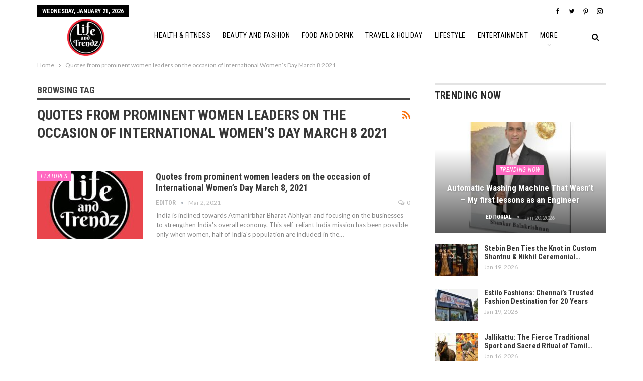

--- FILE ---
content_type: text/html; charset=UTF-8
request_url: https://lifeandtrendz.com/tag/quotes-from-prominent-women-leaders-on-the-occasion-of-international-womens-day-march-8-2021/
body_size: 12976
content:
	<!DOCTYPE html>
		<!--[if IE 8]>
	<html class="ie ie8" lang="en-US"> <![endif]-->
	<!--[if IE 9]>
	<html class="ie ie9" lang="en-US"> <![endif]-->
	<!--[if gt IE 9]><!-->
<html lang="en-US"> <!--<![endif]-->
	<head>
		     
     <!-- Google tag (gtag.js) -->
<script async src="https://www.googletagmanager.com/gtag/js?id=G-W2QL49QTNX" type="350834f9667bb3b79e6922c8-text/javascript"></script>
<script type="350834f9667bb3b79e6922c8-text/javascript">
  window.dataLayer = window.dataLayer || [];
  function gtag(){dataLayer.push(arguments);}
  gtag('js', new Date());
  gtag('config', 'G-W2QL49QTNX');
</script>

<script async src="https://www.googletagmanager.com/gtag/js?id=G-R1EF60T9VV" type="350834f9667bb3b79e6922c8-text/javascript"></script>
<script type="350834f9667bb3b79e6922c8-text/javascript">
  window.dataLayer = window.dataLayer || [];
  function gtag(){dataLayer.push(arguments);}
  gtag('js', new Date());
  gtag('config', 'G-R1EF60T9VV');
</script>		<meta charset="UTF-8">
		<meta http-equiv="X-UA-Compatible" content="IE=edge">
		<meta name="viewport" content="width=device-width, initial-scale=1.0">
		<link rel="pingback" href="https://lifeandtrendz.com/xmlrpc.php"/>

		<meta name='robots' content='index, follow, max-image-preview:large, max-snippet:-1, max-video-preview:-1' />

	<!-- This site is optimized with the Yoast SEO plugin v22.6 - https://yoast.com/wordpress/plugins/seo/ -->
	<title>Quotes from prominent women leaders on the occasion of International Women&#039;s Day March 8 2021 Archives - Lifeandtrendz</title>
	<link rel="canonical" href="https://lifeandtrendz.com/tag/quotes-from-prominent-women-leaders-on-the-occasion-of-international-womens-day-march-8-2021/" />
	<meta property="og:locale" content="en_US" />
	<meta property="og:type" content="article" />
	<meta property="og:title" content="Quotes from prominent women leaders on the occasion of International Women&#039;s Day March 8 2021 Archives - Lifeandtrendz" />
	<meta property="og:url" content="https://lifeandtrendz.com/tag/quotes-from-prominent-women-leaders-on-the-occasion-of-international-womens-day-march-8-2021/" />
	<meta property="og:site_name" content="Lifeandtrendz" />
	<meta property="og:image" content="https://lifeandtrendz.com/wp-content/uploads/2025/02/logo-lifetrndz.jpg" />
	<meta property="og:image:width" content="240" />
	<meta property="og:image:height" content="240" />
	<meta property="og:image:type" content="image/jpeg" />
	<meta name="twitter:card" content="summary_large_image" />
	<meta name="twitter:site" content="@lifeandtrendz" />
	<script type="application/ld+json" class="yoast-schema-graph">{"@context":"https://schema.org","@graph":[{"@type":"CollectionPage","@id":"https://lifeandtrendz.com/tag/quotes-from-prominent-women-leaders-on-the-occasion-of-international-womens-day-march-8-2021/","url":"https://lifeandtrendz.com/tag/quotes-from-prominent-women-leaders-on-the-occasion-of-international-womens-day-march-8-2021/","name":"Quotes from prominent women leaders on the occasion of International Women's Day March 8 2021 Archives - Lifeandtrendz","isPartOf":{"@id":"https://lifeandtrendz.com/#website"},"breadcrumb":{"@id":"https://lifeandtrendz.com/tag/quotes-from-prominent-women-leaders-on-the-occasion-of-international-womens-day-march-8-2021/#breadcrumb"},"inLanguage":"en-US"},{"@type":"BreadcrumbList","@id":"https://lifeandtrendz.com/tag/quotes-from-prominent-women-leaders-on-the-occasion-of-international-womens-day-march-8-2021/#breadcrumb","itemListElement":[{"@type":"ListItem","position":1,"name":"Home","item":"https://lifeandtrendz.com/"},{"@type":"ListItem","position":2,"name":"Quotes from prominent women leaders on the occasion of International Women's Day March 8 2021"}]},{"@type":"WebSite","@id":"https://lifeandtrendz.com/#website","url":"https://lifeandtrendz.com/","name":"Lifeandtrendz","description":"Lifestyle | Fashion | Health| Fitness | Travel | Holiday| Entertainment","publisher":{"@id":"https://lifeandtrendz.com/#organization"},"potentialAction":[{"@type":"SearchAction","target":{"@type":"EntryPoint","urlTemplate":"https://lifeandtrendz.com/?s={search_term_string}"},"query-input":"required name=search_term_string"}],"inLanguage":"en-US"},{"@type":"Organization","@id":"https://lifeandtrendz.com/#organization","name":"Life and Trendz","url":"https://lifeandtrendz.com/","logo":{"@type":"ImageObject","inLanguage":"en-US","@id":"https://lifeandtrendz.com/#/schema/logo/image/","url":"https://lifeandtrendz.com/wp-content/uploads/2021/04/cropped-issue8_logo-2-copy.png","contentUrl":"https://lifeandtrendz.com/wp-content/uploads/2021/04/cropped-issue8_logo-2-copy.png","width":200,"height":200,"caption":"Life and Trendz"},"image":{"@id":"https://lifeandtrendz.com/#/schema/logo/image/"},"sameAs":["https://www.facebook.com/lifeandtrendz","https://x.com/lifeandtrendz","https://instagram.com/lifeandtrendz"]}]}</script>
	<!-- / Yoast SEO plugin. -->


<link rel='dns-prefetch' href='//fonts.googleapis.com' />
<link rel="alternate" type="application/rss+xml" title="Lifeandtrendz &raquo; Feed" href="https://lifeandtrendz.com/feed/" />
<link rel="alternate" type="application/rss+xml" title="Lifeandtrendz &raquo; Comments Feed" href="https://lifeandtrendz.com/comments/feed/" />
<link rel="alternate" type="application/rss+xml" title="Lifeandtrendz &raquo; Quotes from prominent women leaders on the occasion of International Women&#039;s Day March 8 2021 Tag Feed" href="https://lifeandtrendz.com/tag/quotes-from-prominent-women-leaders-on-the-occasion-of-international-womens-day-march-8-2021/feed/" />
<script type="350834f9667bb3b79e6922c8-text/javascript">
/* <![CDATA[ */
window._wpemojiSettings = {"baseUrl":"https:\/\/s.w.org\/images\/core\/emoji\/14.0.0\/72x72\/","ext":".png","svgUrl":"https:\/\/s.w.org\/images\/core\/emoji\/14.0.0\/svg\/","svgExt":".svg","source":{"concatemoji":"https:\/\/lifeandtrendz.com\/wp-includes\/js\/wp-emoji-release.min.js?ver=6.4.7"}};
/*! This file is auto-generated */
!function(i,n){var o,s,e;function c(e){try{var t={supportTests:e,timestamp:(new Date).valueOf()};sessionStorage.setItem(o,JSON.stringify(t))}catch(e){}}function p(e,t,n){e.clearRect(0,0,e.canvas.width,e.canvas.height),e.fillText(t,0,0);var t=new Uint32Array(e.getImageData(0,0,e.canvas.width,e.canvas.height).data),r=(e.clearRect(0,0,e.canvas.width,e.canvas.height),e.fillText(n,0,0),new Uint32Array(e.getImageData(0,0,e.canvas.width,e.canvas.height).data));return t.every(function(e,t){return e===r[t]})}function u(e,t,n){switch(t){case"flag":return n(e,"\ud83c\udff3\ufe0f\u200d\u26a7\ufe0f","\ud83c\udff3\ufe0f\u200b\u26a7\ufe0f")?!1:!n(e,"\ud83c\uddfa\ud83c\uddf3","\ud83c\uddfa\u200b\ud83c\uddf3")&&!n(e,"\ud83c\udff4\udb40\udc67\udb40\udc62\udb40\udc65\udb40\udc6e\udb40\udc67\udb40\udc7f","\ud83c\udff4\u200b\udb40\udc67\u200b\udb40\udc62\u200b\udb40\udc65\u200b\udb40\udc6e\u200b\udb40\udc67\u200b\udb40\udc7f");case"emoji":return!n(e,"\ud83e\udef1\ud83c\udffb\u200d\ud83e\udef2\ud83c\udfff","\ud83e\udef1\ud83c\udffb\u200b\ud83e\udef2\ud83c\udfff")}return!1}function f(e,t,n){var r="undefined"!=typeof WorkerGlobalScope&&self instanceof WorkerGlobalScope?new OffscreenCanvas(300,150):i.createElement("canvas"),a=r.getContext("2d",{willReadFrequently:!0}),o=(a.textBaseline="top",a.font="600 32px Arial",{});return e.forEach(function(e){o[e]=t(a,e,n)}),o}function t(e){var t=i.createElement("script");t.src=e,t.defer=!0,i.head.appendChild(t)}"undefined"!=typeof Promise&&(o="wpEmojiSettingsSupports",s=["flag","emoji"],n.supports={everything:!0,everythingExceptFlag:!0},e=new Promise(function(e){i.addEventListener("DOMContentLoaded",e,{once:!0})}),new Promise(function(t){var n=function(){try{var e=JSON.parse(sessionStorage.getItem(o));if("object"==typeof e&&"number"==typeof e.timestamp&&(new Date).valueOf()<e.timestamp+604800&&"object"==typeof e.supportTests)return e.supportTests}catch(e){}return null}();if(!n){if("undefined"!=typeof Worker&&"undefined"!=typeof OffscreenCanvas&&"undefined"!=typeof URL&&URL.createObjectURL&&"undefined"!=typeof Blob)try{var e="postMessage("+f.toString()+"("+[JSON.stringify(s),u.toString(),p.toString()].join(",")+"));",r=new Blob([e],{type:"text/javascript"}),a=new Worker(URL.createObjectURL(r),{name:"wpTestEmojiSupports"});return void(a.onmessage=function(e){c(n=e.data),a.terminate(),t(n)})}catch(e){}c(n=f(s,u,p))}t(n)}).then(function(e){for(var t in e)n.supports[t]=e[t],n.supports.everything=n.supports.everything&&n.supports[t],"flag"!==t&&(n.supports.everythingExceptFlag=n.supports.everythingExceptFlag&&n.supports[t]);n.supports.everythingExceptFlag=n.supports.everythingExceptFlag&&!n.supports.flag,n.DOMReady=!1,n.readyCallback=function(){n.DOMReady=!0}}).then(function(){return e}).then(function(){var e;n.supports.everything||(n.readyCallback(),(e=n.source||{}).concatemoji?t(e.concatemoji):e.wpemoji&&e.twemoji&&(t(e.twemoji),t(e.wpemoji)))}))}((window,document),window._wpemojiSettings);
/* ]]> */
</script>
<style id='wp-emoji-styles-inline-css' type='text/css'>

	img.wp-smiley, img.emoji {
		display: inline !important;
		border: none !important;
		box-shadow: none !important;
		height: 1em !important;
		width: 1em !important;
		margin: 0 0.07em !important;
		vertical-align: -0.1em !important;
		background: none !important;
		padding: 0 !important;
	}
</style>
<link rel='stylesheet' id='wp-block-library-css' href='https://lifeandtrendz.com/wp-includes/css/dist/block-library/style.min.css?ver=6.4.7' type='text/css' media='all' />
<style id='classic-theme-styles-inline-css' type='text/css'>
/*! This file is auto-generated */
.wp-block-button__link{color:#fff;background-color:#32373c;border-radius:9999px;box-shadow:none;text-decoration:none;padding:calc(.667em + 2px) calc(1.333em + 2px);font-size:1.125em}.wp-block-file__button{background:#32373c;color:#fff;text-decoration:none}
</style>
<style id='global-styles-inline-css' type='text/css'>
body{--wp--preset--color--black: #000000;--wp--preset--color--cyan-bluish-gray: #abb8c3;--wp--preset--color--white: #ffffff;--wp--preset--color--pale-pink: #f78da7;--wp--preset--color--vivid-red: #cf2e2e;--wp--preset--color--luminous-vivid-orange: #ff6900;--wp--preset--color--luminous-vivid-amber: #fcb900;--wp--preset--color--light-green-cyan: #7bdcb5;--wp--preset--color--vivid-green-cyan: #00d084;--wp--preset--color--pale-cyan-blue: #8ed1fc;--wp--preset--color--vivid-cyan-blue: #0693e3;--wp--preset--color--vivid-purple: #9b51e0;--wp--preset--gradient--vivid-cyan-blue-to-vivid-purple: linear-gradient(135deg,rgba(6,147,227,1) 0%,rgb(155,81,224) 100%);--wp--preset--gradient--light-green-cyan-to-vivid-green-cyan: linear-gradient(135deg,rgb(122,220,180) 0%,rgb(0,208,130) 100%);--wp--preset--gradient--luminous-vivid-amber-to-luminous-vivid-orange: linear-gradient(135deg,rgba(252,185,0,1) 0%,rgba(255,105,0,1) 100%);--wp--preset--gradient--luminous-vivid-orange-to-vivid-red: linear-gradient(135deg,rgba(255,105,0,1) 0%,rgb(207,46,46) 100%);--wp--preset--gradient--very-light-gray-to-cyan-bluish-gray: linear-gradient(135deg,rgb(238,238,238) 0%,rgb(169,184,195) 100%);--wp--preset--gradient--cool-to-warm-spectrum: linear-gradient(135deg,rgb(74,234,220) 0%,rgb(151,120,209) 20%,rgb(207,42,186) 40%,rgb(238,44,130) 60%,rgb(251,105,98) 80%,rgb(254,248,76) 100%);--wp--preset--gradient--blush-light-purple: linear-gradient(135deg,rgb(255,206,236) 0%,rgb(152,150,240) 100%);--wp--preset--gradient--blush-bordeaux: linear-gradient(135deg,rgb(254,205,165) 0%,rgb(254,45,45) 50%,rgb(107,0,62) 100%);--wp--preset--gradient--luminous-dusk: linear-gradient(135deg,rgb(255,203,112) 0%,rgb(199,81,192) 50%,rgb(65,88,208) 100%);--wp--preset--gradient--pale-ocean: linear-gradient(135deg,rgb(255,245,203) 0%,rgb(182,227,212) 50%,rgb(51,167,181) 100%);--wp--preset--gradient--electric-grass: linear-gradient(135deg,rgb(202,248,128) 0%,rgb(113,206,126) 100%);--wp--preset--gradient--midnight: linear-gradient(135deg,rgb(2,3,129) 0%,rgb(40,116,252) 100%);--wp--preset--font-size--small: 13px;--wp--preset--font-size--medium: 20px;--wp--preset--font-size--large: 36px;--wp--preset--font-size--x-large: 42px;--wp--preset--spacing--20: 0.44rem;--wp--preset--spacing--30: 0.67rem;--wp--preset--spacing--40: 1rem;--wp--preset--spacing--50: 1.5rem;--wp--preset--spacing--60: 2.25rem;--wp--preset--spacing--70: 3.38rem;--wp--preset--spacing--80: 5.06rem;--wp--preset--shadow--natural: 6px 6px 9px rgba(0, 0, 0, 0.2);--wp--preset--shadow--deep: 12px 12px 50px rgba(0, 0, 0, 0.4);--wp--preset--shadow--sharp: 6px 6px 0px rgba(0, 0, 0, 0.2);--wp--preset--shadow--outlined: 6px 6px 0px -3px rgba(255, 255, 255, 1), 6px 6px rgba(0, 0, 0, 1);--wp--preset--shadow--crisp: 6px 6px 0px rgba(0, 0, 0, 1);}:where(.is-layout-flex){gap: 0.5em;}:where(.is-layout-grid){gap: 0.5em;}body .is-layout-flow > .alignleft{float: left;margin-inline-start: 0;margin-inline-end: 2em;}body .is-layout-flow > .alignright{float: right;margin-inline-start: 2em;margin-inline-end: 0;}body .is-layout-flow > .aligncenter{margin-left: auto !important;margin-right: auto !important;}body .is-layout-constrained > .alignleft{float: left;margin-inline-start: 0;margin-inline-end: 2em;}body .is-layout-constrained > .alignright{float: right;margin-inline-start: 2em;margin-inline-end: 0;}body .is-layout-constrained > .aligncenter{margin-left: auto !important;margin-right: auto !important;}body .is-layout-constrained > :where(:not(.alignleft):not(.alignright):not(.alignfull)){max-width: var(--wp--style--global--content-size);margin-left: auto !important;margin-right: auto !important;}body .is-layout-constrained > .alignwide{max-width: var(--wp--style--global--wide-size);}body .is-layout-flex{display: flex;}body .is-layout-flex{flex-wrap: wrap;align-items: center;}body .is-layout-flex > *{margin: 0;}body .is-layout-grid{display: grid;}body .is-layout-grid > *{margin: 0;}:where(.wp-block-columns.is-layout-flex){gap: 2em;}:where(.wp-block-columns.is-layout-grid){gap: 2em;}:where(.wp-block-post-template.is-layout-flex){gap: 1.25em;}:where(.wp-block-post-template.is-layout-grid){gap: 1.25em;}.has-black-color{color: var(--wp--preset--color--black) !important;}.has-cyan-bluish-gray-color{color: var(--wp--preset--color--cyan-bluish-gray) !important;}.has-white-color{color: var(--wp--preset--color--white) !important;}.has-pale-pink-color{color: var(--wp--preset--color--pale-pink) !important;}.has-vivid-red-color{color: var(--wp--preset--color--vivid-red) !important;}.has-luminous-vivid-orange-color{color: var(--wp--preset--color--luminous-vivid-orange) !important;}.has-luminous-vivid-amber-color{color: var(--wp--preset--color--luminous-vivid-amber) !important;}.has-light-green-cyan-color{color: var(--wp--preset--color--light-green-cyan) !important;}.has-vivid-green-cyan-color{color: var(--wp--preset--color--vivid-green-cyan) !important;}.has-pale-cyan-blue-color{color: var(--wp--preset--color--pale-cyan-blue) !important;}.has-vivid-cyan-blue-color{color: var(--wp--preset--color--vivid-cyan-blue) !important;}.has-vivid-purple-color{color: var(--wp--preset--color--vivid-purple) !important;}.has-black-background-color{background-color: var(--wp--preset--color--black) !important;}.has-cyan-bluish-gray-background-color{background-color: var(--wp--preset--color--cyan-bluish-gray) !important;}.has-white-background-color{background-color: var(--wp--preset--color--white) !important;}.has-pale-pink-background-color{background-color: var(--wp--preset--color--pale-pink) !important;}.has-vivid-red-background-color{background-color: var(--wp--preset--color--vivid-red) !important;}.has-luminous-vivid-orange-background-color{background-color: var(--wp--preset--color--luminous-vivid-orange) !important;}.has-luminous-vivid-amber-background-color{background-color: var(--wp--preset--color--luminous-vivid-amber) !important;}.has-light-green-cyan-background-color{background-color: var(--wp--preset--color--light-green-cyan) !important;}.has-vivid-green-cyan-background-color{background-color: var(--wp--preset--color--vivid-green-cyan) !important;}.has-pale-cyan-blue-background-color{background-color: var(--wp--preset--color--pale-cyan-blue) !important;}.has-vivid-cyan-blue-background-color{background-color: var(--wp--preset--color--vivid-cyan-blue) !important;}.has-vivid-purple-background-color{background-color: var(--wp--preset--color--vivid-purple) !important;}.has-black-border-color{border-color: var(--wp--preset--color--black) !important;}.has-cyan-bluish-gray-border-color{border-color: var(--wp--preset--color--cyan-bluish-gray) !important;}.has-white-border-color{border-color: var(--wp--preset--color--white) !important;}.has-pale-pink-border-color{border-color: var(--wp--preset--color--pale-pink) !important;}.has-vivid-red-border-color{border-color: var(--wp--preset--color--vivid-red) !important;}.has-luminous-vivid-orange-border-color{border-color: var(--wp--preset--color--luminous-vivid-orange) !important;}.has-luminous-vivid-amber-border-color{border-color: var(--wp--preset--color--luminous-vivid-amber) !important;}.has-light-green-cyan-border-color{border-color: var(--wp--preset--color--light-green-cyan) !important;}.has-vivid-green-cyan-border-color{border-color: var(--wp--preset--color--vivid-green-cyan) !important;}.has-pale-cyan-blue-border-color{border-color: var(--wp--preset--color--pale-cyan-blue) !important;}.has-vivid-cyan-blue-border-color{border-color: var(--wp--preset--color--vivid-cyan-blue) !important;}.has-vivid-purple-border-color{border-color: var(--wp--preset--color--vivid-purple) !important;}.has-vivid-cyan-blue-to-vivid-purple-gradient-background{background: var(--wp--preset--gradient--vivid-cyan-blue-to-vivid-purple) !important;}.has-light-green-cyan-to-vivid-green-cyan-gradient-background{background: var(--wp--preset--gradient--light-green-cyan-to-vivid-green-cyan) !important;}.has-luminous-vivid-amber-to-luminous-vivid-orange-gradient-background{background: var(--wp--preset--gradient--luminous-vivid-amber-to-luminous-vivid-orange) !important;}.has-luminous-vivid-orange-to-vivid-red-gradient-background{background: var(--wp--preset--gradient--luminous-vivid-orange-to-vivid-red) !important;}.has-very-light-gray-to-cyan-bluish-gray-gradient-background{background: var(--wp--preset--gradient--very-light-gray-to-cyan-bluish-gray) !important;}.has-cool-to-warm-spectrum-gradient-background{background: var(--wp--preset--gradient--cool-to-warm-spectrum) !important;}.has-blush-light-purple-gradient-background{background: var(--wp--preset--gradient--blush-light-purple) !important;}.has-blush-bordeaux-gradient-background{background: var(--wp--preset--gradient--blush-bordeaux) !important;}.has-luminous-dusk-gradient-background{background: var(--wp--preset--gradient--luminous-dusk) !important;}.has-pale-ocean-gradient-background{background: var(--wp--preset--gradient--pale-ocean) !important;}.has-electric-grass-gradient-background{background: var(--wp--preset--gradient--electric-grass) !important;}.has-midnight-gradient-background{background: var(--wp--preset--gradient--midnight) !important;}.has-small-font-size{font-size: var(--wp--preset--font-size--small) !important;}.has-medium-font-size{font-size: var(--wp--preset--font-size--medium) !important;}.has-large-font-size{font-size: var(--wp--preset--font-size--large) !important;}.has-x-large-font-size{font-size: var(--wp--preset--font-size--x-large) !important;}
.wp-block-navigation a:where(:not(.wp-element-button)){color: inherit;}
:where(.wp-block-post-template.is-layout-flex){gap: 1.25em;}:where(.wp-block-post-template.is-layout-grid){gap: 1.25em;}
:where(.wp-block-columns.is-layout-flex){gap: 2em;}:where(.wp-block-columns.is-layout-grid){gap: 2em;}
.wp-block-pullquote{font-size: 1.5em;line-height: 1.6;}
</style>
<link rel='stylesheet' id='publisher-child-css' href='https://lifeandtrendz.com/wp-content/themes/publisher-child/style.css?ver=1.0.0' type='text/css' media='all' />
<link rel='stylesheet' id='better-framework-main-fonts-css' href='https://fonts.googleapis.com/css?family=Lato:400,400italic%7CRoboto+Condensed:700,400italic,400%7CNoto+Sans:400&#038;display=swap' type='text/css' media='all' />
<script type="350834f9667bb3b79e6922c8-text/javascript" src="https://lifeandtrendz.com/wp-includes/js/jquery/jquery.min.js?ver=3.7.1" id="jquery-core-js"></script>
<script type="350834f9667bb3b79e6922c8-text/javascript" src="https://lifeandtrendz.com/wp-includes/js/jquery/jquery-migrate.min.js?ver=3.4.1" id="jquery-migrate-js"></script>
<!--[if lt IE 9]>
<script type="text/javascript" src="https://lifeandtrendz.com/wp-content/plugins/better-adsmanager/includes/libs/better-framework/assets/js/html5shiv.min.js?ver=3.15.0" id="bf-html5shiv-js"></script>
<![endif]-->
<!--[if lt IE 9]>
<script type="text/javascript" src="https://lifeandtrendz.com/wp-content/plugins/better-adsmanager/includes/libs/better-framework/assets/js/respond.min.js?ver=3.15.0" id="bf-respond-js"></script>
<![endif]-->
<link rel="https://api.w.org/" href="https://lifeandtrendz.com/wp-json/" /><link rel="alternate" type="application/json" href="https://lifeandtrendz.com/wp-json/wp/v2/tags/20571" /><link rel="EditURI" type="application/rsd+xml" title="RSD" href="https://lifeandtrendz.com/xmlrpc.php?rsd" />
<meta name="generator" content="WordPress 6.4.7" />
			<link rel="shortcut icon" href="https://lifeandtrendz.com/wp-content/uploads/2021/04/cropped-issue8_logo-2-copy-1.png">			<link rel="apple-touch-icon" href="https://lifeandtrendz.com/wp-content/uploads/2021/04/cropped-issue8_logo-2-copy-1.png">			<link rel="apple-touch-icon" sizes="114x114" href="https://lifeandtrendz.com/wp-content/uploads/2021/04/cropped-issue8_logo-2-copy-1.png">			<link rel="apple-touch-icon" sizes="72x72" href="https://lifeandtrendz.com/wp-content/uploads/2021/04/cropped-issue8_logo-2-copy-1.png">			<link rel="apple-touch-icon" sizes="144x144" href="https://lifeandtrendz.com/wp-content/uploads/2021/04/cropped-issue8_logo-2-copy.png"><meta name="generator" content="Powered by WPBakery Page Builder - drag and drop page builder for WordPress."/>
<script type="application/ld+json">{
    "@context": "http://schema.org/",
    "@type": "Organization",
    "@id": "#organization",
    "logo": {
        "@type": "ImageObject",
        "url": "https://lifeandtrendz.com/wp-content/uploads/2021/04/issue8_logo-2-copy.png"
    },
    "url": "https://lifeandtrendz.com/",
    "name": "Lifeandtrendz",
    "description": "Lifestyle | Fashion | Health| Fitness | Travel | Holiday| Entertainment"
}</script>
<script type="application/ld+json">{
    "@context": "http://schema.org/",
    "@type": "WebSite",
    "name": "Lifeandtrendz",
    "alternateName": "Lifestyle | Fashion | Health| Fitness | Travel | Holiday| Entertainment",
    "url": "https://lifeandtrendz.com/"
}</script>
<link rel='stylesheet' id='bf-minifed-css-1' href='https://lifeandtrendz.com/wp-content/bs-booster-cache/41e84a40d81ad0571e6266aca39b1571.css' type='text/css' media='all' />
<link rel='stylesheet' id='7.10.0-1768992214' href='https://lifeandtrendz.com/wp-content/bs-booster-cache/3c597dafcc50e3feef980493ce7add06.css' type='text/css' media='all' />
<link rel="icon" href="https://lifeandtrendz.com/wp-content/uploads/2021/04/cropped-cropped-issue8_logo-2-copy-1-32x32.png" sizes="32x32" />
<link rel="icon" href="https://lifeandtrendz.com/wp-content/uploads/2021/04/cropped-cropped-issue8_logo-2-copy-1-192x192.png" sizes="192x192" />
<link rel="apple-touch-icon" href="https://lifeandtrendz.com/wp-content/uploads/2021/04/cropped-cropped-issue8_logo-2-copy-1-180x180.png" />
<meta name="msapplication-TileImage" content="https://lifeandtrendz.com/wp-content/uploads/2021/04/cropped-cropped-issue8_logo-2-copy-1-270x270.png" />

<!-- BetterFramework Head Inline CSS -->
<style>
.archive-title .term-badges {
    display: none;
}
.site-header.header-style-8 .site-branding .logo img {
    max-height: 100px;
}
.rh-header .logo-container img {
    max-height: 95%;
    max-width: 95%;
}
#menu-item-105596 {
  display: none;
}

</style>
<!-- /BetterFramework Head Inline CSS-->
<noscript><style> .wpb_animate_when_almost_visible { opacity: 1; }</style></noscript>	</head>

<body class="archive tag tag-quotes-from-prominent-women-leaders-on-the-occasion-of-international-womens-day-march-8-2021 tag-20571 bs-theme bs-publisher bs-publisher-classic-magazine active-light-box ltr close-rh page-layout-2-col page-layout-2-col-right full-width active-sticky-sidebar main-menu-sticky main-menu-boxed active-ajax-search  wpb-js-composer js-comp-ver-6.7.0 vc_responsive bs-ll-a" dir="ltr">
		<div class="main-wrap content-main-wrap">
			<header id="header" class="site-header header-style-8 boxed" itemscope="itemscope" itemtype="https://schema.org/WPHeader">
		<section class="topbar topbar-style-1 hidden-xs hidden-xs">
	<div class="content-wrap">
		<div class="container">
			<div class="topbar-inner clearfix">

									<div class="section-links">
								<div  class="  better-studio-shortcode bsc-clearfix better-social-counter style-button not-colored in-4-col">
						<ul class="social-list bsc-clearfix"><li class="social-item facebook"><a href = "https://www.facebook.com/lifeandtrendz" target = "_blank" > <i class="item-icon bsfi-facebook" ></i><span class="item-title" > Likes </span> </a> </li> <li class="social-item twitter"><a href = "https://twitter.com/lifeandtrendz" target = "_blank" > <i class="item-icon bsfi-twitter" ></i><span class="item-title" > Followers </span> </a> </li> <li class="social-item pinterest"><a href="https://www.pinterest.com/lifeandtrendz" target = "_blank"> <i class="item-icon bsfi-pinterest" ></i><span class="item-title" > Followers </span> </a> </li> <li class="social-item instagram"><a href = "https://instagram.com/lifeandtrendz" target = "_blank" > <i class="item-icon bsfi-instagram" ></i><span class="item-title" > Followers </span> </a> </li> 			</ul>
		</div>
							</div>
				
				<div class="section-menu">
						<div id="menu-top" class="menu top-menu-wrapper" role="navigation" itemscope="itemscope" itemtype="https://schema.org/SiteNavigationElement">
		<nav class="top-menu-container">

			<ul id="top-navigation" class="top-menu menu clearfix bsm-pure">
									<li id="topbar-date" class="menu-item menu-item-date">
					<span
						class="topbar-date">Wednesday, January 21, 2026</span>
					</li>
					<li id="menu-item-105596" class="menu-item menu-item-type-custom menu-item-object-custom better-anim-fade menu-item-105596"><a target="_blank" rel="noopener" href="http://themeforest.net/item/x/15801051?ref=Better-Studio">Purchase Theme</a></li>
			</ul>

		</nav>
	</div>
				</div>
			</div>
		</div>
	</div>
</section>
		<div class="content-wrap">
			<div class="container">
				<div class="header-inner clearfix">
					<div id="site-branding" class="site-branding">
	<p  id="site-title" class="logo h1 img-logo">
	<a href="https://lifeandtrendz.com/" itemprop="url" rel="home">
					<img id="site-logo" src="https://lifeandtrendz.com/wp-content/uploads/2021/04/issue8_logo-2-copy.png"
			     alt="Life and Trendz"  data-bsrjs="https://lifeandtrendz.com/wp-content/uploads/2021/04/issue8_logo-2-copy.png"  />

			<span class="site-title">Life and Trendz - Lifestyle | Fashion | Health| Fitness | Travel | Holiday| Entertainment</span>
				</a>
</p>
</div><!-- .site-branding -->
<nav id="menu-main" class="menu main-menu-container  show-search-item menu-actions-btn-width-1" role="navigation" itemscope="itemscope" itemtype="https://schema.org/SiteNavigationElement">
			<div class="menu-action-buttons width-1">
							<div class="search-container close">
					<span class="search-handler"><i class="fa fa-search"></i></span>

					<div class="search-box clearfix">
						<form role="search" method="get" class="search-form clearfix" action="https://lifeandtrendz.com">
	<input type="search" class="search-field"
	       placeholder="Search..."
	       value="" name="s"
	       title="Search for:"
	       autocomplete="off">
	<input type="submit" class="search-submit" value="Search">
</form><!-- .search-form -->
					</div>
				</div>
						</div>
			<ul id="main-navigation" class="main-menu menu bsm-pure clearfix">
		<li id="menu-item-46355" class="menu-item menu-item-type-taxonomy menu-item-object-category menu-term-14 better-anim-fade menu-item-46355"><a target="_blank" rel="noopener" href="https://lifeandtrendz.com/category/health-fitness/">Health &#038; Fitness</a></li>
<li id="menu-item-40522" class="menu-item menu-item-type-taxonomy menu-item-object-category menu-term-6 better-anim-fade menu-item-40522"><a target="_blank" rel="noopener" href="https://lifeandtrendz.com/category/beauty-and-fashion/">Beauty And Fashion</a></li>
<li id="menu-item-108034" class="menu-item menu-item-type-taxonomy menu-item-object-category menu-term-3043 better-anim-fade menu-item-108034"><a target="_blank" rel="noopener" href="https://lifeandtrendz.com/category/food-and-drink/">Food And Drink</a></li>
<li id="menu-item-40525" class="menu-item menu-item-type-taxonomy menu-item-object-category menu-term-18 better-anim-fade menu-item-40525"><a href="https://lifeandtrendz.com/category/travel-holiday/">Travel &#038; Holiday</a></li>
<li id="menu-item-108027" class="menu-item menu-item-type-taxonomy menu-item-object-category menu-term-3054 better-anim-fade menu-item-108027"><a target="_blank" rel="noopener" href="https://lifeandtrendz.com/category/lifestyle/">Lifestyle</a></li>
<li id="menu-item-108035" class="menu-item menu-item-type-taxonomy menu-item-object-category menu-term-6316 better-anim-fade menu-item-108035"><a target="_blank" rel="noopener" href="https://lifeandtrendz.com/category/entertainment/">Entertainment</a></li>
<li id="menu-item-108036" class="menu-item menu-item-type-taxonomy menu-item-object-category menu-term-9826 better-anim-fade menu-item-108036"><a target="_blank" rel="noopener" href="https://lifeandtrendz.com/category/trending-now/">Trending Now</a></li>
	</ul><!-- #main-navigation -->
</nav><!-- .main-menu-container -->
				</div>
			</div>
		</div>
	</header><!-- .header -->
	<div class="rh-header clearfix light deferred-block-exclude">
		<div class="rh-container clearfix">

			<div class="menu-container close">
				<span class="menu-handler"><span class="lines"></span></span>
			</div><!-- .menu-container -->

			<div class="logo-container rh-img-logo">
				<a href="https://lifeandtrendz.com/" itemprop="url" rel="home">
											<img src="https://lifeandtrendz.com/wp-content/uploads/2021/04/issue8_logo-2-copy.png"
						     alt="Lifeandtrendz"  data-bsrjs="https://lifeandtrendz.com/wp-content/uploads/2021/04/issue8_logo-2-copy.png"  />				</a>
			</div><!-- .logo-container -->
		</div><!-- .rh-container -->
	</div><!-- .rh-header -->
<nav role="navigation" aria-label="Breadcrumbs" class="bf-breadcrumb clearfix bc-top-style"><div class="content-wrap"><div class="container bf-breadcrumb-container"><ul class="bf-breadcrumb-items" itemscope itemtype="http://schema.org/BreadcrumbList"><meta name="numberOfItems" content="2" /><meta name="itemListOrder" content="Ascending" /><li itemprop="itemListElement" itemscope itemtype="http://schema.org/ListItem" class="bf-breadcrumb-item bf-breadcrumb-begin"><a itemprop="item" href="https://lifeandtrendz.com" rel="home"><span itemprop="name">Home</span></a><meta itemprop="position" content="1" /></li><li itemprop="itemListElement" itemscope itemtype="http://schema.org/ListItem" class="bf-breadcrumb-item bf-breadcrumb-end"><span itemprop="name">Quotes from prominent women leaders on the occasion of International Women&#8217;s Day March 8 2021</span><meta itemprop="item" content="https://lifeandtrendz.com/tag/quotes-from-prominent-women-leaders-on-the-occasion-of-international-womens-day-march-8-2021/"/><meta itemprop="position" content="2" /></li></ul></div></div></nav><div class="content-wrap">
		<main id="content" class="content-container">

		<div class="container layout-2-col layout-2-col-1 layout-right-sidebar layout-bc-before">
			<div class="row main-section">
										<div class="col-sm-8 content-column">
							<section class="archive-title tag-title with-action">
	<div class="pre-title"><span>Browsing Tag</span></div>

	<div class="actions-container">
		<a class="rss-link" href="https://lifeandtrendz.com/tag/quotes-from-prominent-women-leaders-on-the-occasion-of-international-womens-day-march-8-2021/feed/"><i class="fa fa-rss"></i></a>
	</div>

	<h1 class="page-heading"><span class="h-title">Quotes from prominent women leaders on the occasion of International Women&#8217;s Day March 8 2021</span></h1>

	</section>
	<div class="listing listing-blog listing-blog-1 clearfix  columns-1">
		<article class="post-98628 type-post format-standard has-post-thumbnail   listing-item listing-item-blog  listing-item-blog-1 main-term-1708 bsw-7 ">
		<div class="item-inner clearfix">
							<div class="featured clearfix">
					<div class="term-badges floated"><span class="term-badge term-1708"><a href="https://lifeandtrendz.com/category/features/">Features</a></span></div>					<a  title="Quotes from prominent women leaders on the occasion of International Women&#8217;s Day March 8, 2021" data-src="https://lifeandtrendz.com/wp-content/uploads/2025/02/logo-lifetrndz-210x136.jpg" data-bs-srcset="{&quot;baseurl&quot;:&quot;https:\/\/lifeandtrendz.com\/wp-content\/uploads\/2025\/02\/&quot;,&quot;sizes&quot;:{&quot;86&quot;:&quot;logo-lifetrndz-86x64.jpg&quot;,&quot;210&quot;:&quot;logo-lifetrndz-210x136.jpg&quot;,&quot;240&quot;:&quot;logo-lifetrndz.jpg&quot;}}"							class="img-holder" href="https://lifeandtrendz.com/features/quotes-from-prominent-women-leaders-on-the-occasion-of-international-womens-day-march-8-2021/"></a>
									</div>
			<h2 class="title">			<a href="https://lifeandtrendz.com/features/quotes-from-prominent-women-leaders-on-the-occasion-of-international-womens-day-march-8-2021/" class="post-url post-title">
				Quotes from prominent women leaders on the occasion of International Women&#8217;s Day March 8, 2021			</a>
			</h2>		<div class="post-meta">

							<a href="https://lifeandtrendz.com/author/vvmedianews4u-com/"
				   title="Browse Author Articles"
				   class="post-author-a">
					<i class="post-author author">
						Editor					</i>
				</a>
							<span class="time"><time class="post-published updated"
				                         datetime="2021-03-02T15:31:45+05:30">Mar 2, 2021</time></span>
				<a href="https://lifeandtrendz.com/features/quotes-from-prominent-women-leaders-on-the-occasion-of-international-womens-day-march-8-2021/#respond" title="Leave a comment on: &ldquo;Quotes from prominent women leaders on the occasion of International Women&#8217;s Day March 8, 2021&rdquo;" class="comments"><i class="fa fa-comments-o"></i> 0</a>		</div>
						<div class="post-summary">
					India is inclined towards Atmanirbhar Bharat Abhiyan and focusing on the businesses to strengthen India's overall economy. This self-reliant India mission has been possible only when women, half of India's population are included in the&hellip;				</div>
						</div>
	</article>
	</div>
							</div><!-- .content-column -->
												<div class="col-sm-4 sidebar-column sidebar-column-primary">
							<aside id="sidebar-primary-sidebar" class="sidebar" role="complementary" aria-label="Primary Sidebar Sidebar" itemscope="itemscope" itemtype="https://schema.org/WPSideBar">
	<div id="bs-mix-listing-3-4-2" class=" h-ni w-nt primary-sidebar-widget widget widget_bs-mix-listing-3-4"><div class=" bs-listing bs-listing-listing-mix-3-4 bs-listing-single-tab pagination-animate">		<p class="section-heading sh-t2 sh-s1 main-term-9826">

		
							<a href="https://lifeandtrendz.com/category/trending-now/" class="main-link">
							<span class="h-text main-term-9826">
								 Trending Now							</span>
				</a>
			
		
		</p>
				<div class="bs-pagination-wrapper main-term-9826 next_prev bs-slider-first-item">
			<div class="listing listing-mix-3-4 clearfix ">
		<div class="item-inner">
			<div class="row-1">
					<div class="listing listing-modern-grid listing-modern-grid-3 clearfix columns-1 slider-overlay-simple-gr">
			<div class="post-153417 type-post format-standard has-post-thumbnail  listing-item-1 listing-item listing-mg-item listing-mg-3-item main-term-9826 bsw-350">
	<div class="item-content">
		<a  title="Automatic Washing Machine That Wasn’t – My first lessons as an Engineer" data-src="https://lifeandtrendz.com/wp-content/uploads/2026/01/New-Project-9-5-750x430.jpg" data-bs-srcset="{&quot;baseurl&quot;:&quot;https:\/\/lifeandtrendz.com\/wp-content\/uploads\/2026\/01\/&quot;,&quot;sizes&quot;:{&quot;210&quot;:&quot;New-Project-9-5-210x136.jpg&quot;,&quot;279&quot;:&quot;New-Project-9-5-279x220.jpg&quot;,&quot;357&quot;:&quot;New-Project-9-5-357x210.jpg&quot;,&quot;750&quot;:&quot;New-Project-9-5-750x430.jpg&quot;,&quot;1200&quot;:&quot;New-Project-9-5.jpg&quot;}}"				class="img-cont" href="https://lifeandtrendz.com/trending-now/automatic-washing-machine-that-wasnt-my-first-lessons-as-an-engineer/"></a>
				<div class="content-container">
			<div class="term-badges floated"><span class="term-badge term-9826"><a href="https://lifeandtrendz.com/category/trending-now/">Trending Now</a></span></div><p class="title">			<a href="https://lifeandtrendz.com/trending-now/automatic-washing-machine-that-wasnt-my-first-lessons-as-an-engineer/" class="post-title post-url">
				Automatic Washing Machine That Wasn’t – My first lessons as an Engineer			</a>
			</p>		<div class="post-meta">

							<a href="https://lifeandtrendz.com/author/editorial/"
				   title="Browse Author Articles"
				   class="post-author-a">
					<i class="post-author author">
						Editorial					</i>
				</a>
							<span class="time"><time class="post-published updated"
				                         datetime="2026-01-20T14:42:31+05:30">Jan 20, 2026</time></span>
						</div>
				</div>
	</div>
	</div >
	</div>
			</div>
							<div class="row-2">
						<div class="listing listing-thumbnail listing-tb-1 clearfix columns-1">
		<div class="post-153377 type-post format-standard has-post-thumbnail  listing-item-1 listing-item listing-item-thumbnail listing-item-tb-1 main-term-9826">
	<div class="item-inner clearfix">
					<div class="featured featured-type-featured-image">
				<a  alt="Shantnu &amp; Nikhil" title="Stebin Ben Ties the Knot in Custom Shantnu &amp; Nikhil Ceremonial Couture" data-src="https://lifeandtrendz.com/wp-content/uploads/2026/01/New-Project-2026-01-19T184446.663-86x64.jpg" data-bs-srcset="{&quot;baseurl&quot;:&quot;https:\/\/lifeandtrendz.com\/wp-content\/uploads\/2026\/01\/&quot;,&quot;sizes&quot;:{&quot;86&quot;:&quot;New-Project-2026-01-19T184446.663-86x64.jpg&quot;,&quot;210&quot;:&quot;New-Project-2026-01-19T184446.663-210x136.jpg&quot;,&quot;1200&quot;:&quot;New-Project-2026-01-19T184446.663.jpg&quot;}}"						class="img-holder" href="https://lifeandtrendz.com/trending-now/stebin-ben-ties-the-knot-in-custom-shantnu-nikhil-ceremonial-couture/"></a>
							</div>
		<p class="title">		<a href="https://lifeandtrendz.com/trending-now/stebin-ben-ties-the-knot-in-custom-shantnu-nikhil-ceremonial-couture/" class="post-url post-title">
			Stebin Ben Ties the Knot in Custom Shantnu &amp; Nikhil Ceremonial&hellip;		</a>
		</p>		<div class="post-meta">

							<span class="time"><time class="post-published updated"
				                         datetime="2026-01-19T18:46:31+05:30">Jan 19, 2026</time></span>
						</div>
			</div>
	</div >
	<div class="post-153371 type-post format-standard has-post-thumbnail  listing-item-1 listing-item listing-item-thumbnail listing-item-tb-1 main-term-9826">
	<div class="item-inner clearfix">
					<div class="featured featured-type-featured-image">
				<a  alt="Estilo Fashions" title="Estilo Fashions: Chennai’s Trusted Fashion Destination for 20 Years" data-src="https://lifeandtrendz.com/wp-content/uploads/2026/01/New-Project-5-6-86x64.jpg" data-bs-srcset="{&quot;baseurl&quot;:&quot;https:\/\/lifeandtrendz.com\/wp-content\/uploads\/2026\/01\/&quot;,&quot;sizes&quot;:{&quot;86&quot;:&quot;New-Project-5-6-86x64.jpg&quot;,&quot;210&quot;:&quot;New-Project-5-6-210x136.jpg&quot;,&quot;1200&quot;:&quot;New-Project-5-6.jpg&quot;}}"						class="img-holder" href="https://lifeandtrendz.com/trending-now/estilo-fashions-chennais-trusted-fashion-destination-for-20-years/"></a>
							</div>
		<p class="title">		<a href="https://lifeandtrendz.com/trending-now/estilo-fashions-chennais-trusted-fashion-destination-for-20-years/" class="post-url post-title">
			Estilo Fashions: Chennai’s Trusted Fashion Destination for 20 Years		</a>
		</p>		<div class="post-meta">

							<span class="time"><time class="post-published updated"
				                         datetime="2026-01-19T14:02:32+05:30">Jan 19, 2026</time></span>
						</div>
			</div>
	</div >
	<div class="post-153352 type-post format-standard has-post-thumbnail  listing-item-1 listing-item listing-item-thumbnail listing-item-tb-1 main-term-9826">
	<div class="item-inner clearfix">
					<div class="featured featured-type-featured-image">
				<a  alt="Jallikattu traditional sport" title="Jallikattu: The Fierce Traditional Sport and Sacred Ritual of Tamil Nadu" data-src="https://lifeandtrendz.com/wp-content/uploads/2026/01/New-Project-3-5-86x64.jpg" data-bs-srcset="{&quot;baseurl&quot;:&quot;https:\/\/lifeandtrendz.com\/wp-content\/uploads\/2026\/01\/&quot;,&quot;sizes&quot;:{&quot;86&quot;:&quot;New-Project-3-5-86x64.jpg&quot;,&quot;210&quot;:&quot;New-Project-3-5-210x136.jpg&quot;,&quot;1200&quot;:&quot;New-Project-3-5.jpg&quot;}}"						class="img-holder" href="https://lifeandtrendz.com/trending-now/jallikattu-the-fierce-traditional-sport-and-sacred-ritual-of-tamil-nadu/"></a>
							</div>
		<p class="title">		<a href="https://lifeandtrendz.com/trending-now/jallikattu-the-fierce-traditional-sport-and-sacred-ritual-of-tamil-nadu/" class="post-url post-title">
			Jallikattu: The Fierce Traditional Sport and Sacred Ritual of Tamil&hellip;		</a>
		</p>		<div class="post-meta">

							<span class="time"><time class="post-published updated"
				                         datetime="2026-01-16T10:03:30+05:30">Jan 16, 2026</time></span>
						</div>
			</div>
	</div >
	</div>
					</div>
						</div>
	</div>

	</div><div class="bs-pagination bs-ajax-pagination next_prev main-term-9826 clearfix">
			<script type="350834f9667bb3b79e6922c8-text/javascript">var bs_ajax_paginate_1867269425 = '{"query":{"category":"9826","tag":"","taxonomy":"","post_ids":"","post_type":"","count":"4","order_by":"date","order":"DESC","time_filter":"","offset":"","style":"listing-mix-3-4","cats-tags-condition":"and","cats-condition":"in","tags-condition":"in","featured_image":"0","ignore_sticky_posts":"1","author_ids":"","disable_duplicate":"0","ad-active":0,"paginate":"next_prev","pagination-show-label":"1","columns":1,"listing-settings":{"big-title-limit":"82","big-format-icon":"1","big-term-badge":"1","big-term-badge-count":"1","big-term-badge-tax":"category","big-meta":{"show":"1","author":"1","date":"1","date-format":"standard","view":"0","share":"0","comment":"1","review":"1"},"small-thumbnail-type":"featured-image","small-title-limit":"70","small-subtitle":"0","small-subtitle-limit":"0","small-subtitle-location":"before-meta","small-meta":{"show":"1","author":"0","date":"1","date-format":"standard","view":"0","share":"0","comment":"0","review":"1"}},"override-listing-settings":"0","_layout":{"state":"1|1|0","page":"2-col-right"}},"type":"bs_post_listing","view":"Publisher_Mix_Listing_3_4_Shortcode","current_page":1,"ajax_url":"\/wp-admin\/admin-ajax.php","remove_duplicates":"0","query-main-term":"9826","paginate":"next_prev","pagination-show-label":"1","override-listing-settings":"0","listing-settings":{"big-title-limit":"82","big-format-icon":"1","big-term-badge":"1","big-term-badge-count":"1","big-term-badge-tax":"category","big-meta":{"show":"1","author":"1","date":"1","date-format":"standard","view":"0","share":"0","comment":"1","review":"1"},"small-thumbnail-type":"featured-image","small-title-limit":"70","small-subtitle":"0","small-subtitle-limit":"0","small-subtitle-location":"before-meta","small-meta":{"show":"1","author":"0","date":"1","date-format":"standard","view":"0","share":"0","comment":"0","review":"1"}},"ad-active":false,"columns":1,"_layout":{"state":"1|1|0","page":"2-col-right"},"_bs_pagin_token":"2ca9db0"}';</script>				<a class="btn-bs-pagination prev disabled" rel="prev" data-id="1867269425"
				   title="Previous">
					<i class="fa fa-angle-left"
					   aria-hidden="true"></i> Prev				</a>
				<a  rel="next" class="btn-bs-pagination next"
				   data-id="1867269425" title="Next">
					Next <i
							class="fa fa-angle-right" aria-hidden="true"></i>
				</a>
								<span class="bs-pagination-label label-light">1 of 454</span>
			</div></div></div><div id="bs-text-listing-1-2" class=" h-ni w-t primary-sidebar-widget widget widget_bs-text-listing-1"><div class=" bs-listing bs-listing-listing-text-1 bs-listing-single-tab pagination-animate">		<p class="section-heading sh-t2 sh-s1 main-term-1708">

		
							<a href="https://lifeandtrendz.com/category/features/" class="main-link">
							<span class="h-text main-term-1708">
								 Latest News							</span>
				</a>
			
		
		</p>
				<div class="bs-pagination-wrapper main-term-1708 more_btn bs-slider-first-item">
			<div class="listing listing-text listing-text-1 clearfix columns-1">
		<div class="post-153456 type-post format-standard has-post-thumbnail   listing-item listing-item-text listing-item-text-1 main-term-1708">
	<div class="item-inner">
		<div class="term-badges floated"><span class="term-badge term-1708"><a href="https://lifeandtrendz.com/category/features/">Features</a></span></div><p class="title">		<a href="https://lifeandtrendz.com/features/jiohotstar-introduces-shop-the-look-a-seamless-product-experience-linking-content-to-commerce/" class="post-title post-url">
			JioHotstar Introduces ‘Shop the Look’, a Seamless&hellip;		</a>
		</p>		<div class="post-meta">

							<a href="https://lifeandtrendz.com/author/editorial/"
				   title="Browse Author Articles"
				   class="post-author-a">
					<i class="post-author author">
						Editorial					</i>
				</a>
							<span class="time"><time class="post-published updated"
				                         datetime="2026-01-21T16:13:34+05:30">9 mins ago</time></span>
						</div>
			</div>
	</div >
	<div class="post-153444 type-post format-standard has-post-thumbnail   listing-item listing-item-text listing-item-text-1 main-term-1708">
	<div class="item-inner">
		<div class="term-badges floated"><span class="term-badge term-1708"><a href="https://lifeandtrendz.com/category/features/">Features</a></span></div><p class="title">		<a href="https://lifeandtrendz.com/features/kia-seltos-review-specs-features-price-driving-experience/" class="post-title post-url">
			Kia Seltos Review – Specs, Features, Price &amp; Driving&hellip;		</a>
		</p>		<div class="post-meta">

							<a href="https://lifeandtrendz.com/author/editorial/"
				   title="Browse Author Articles"
				   class="post-author-a">
					<i class="post-author author">
						Editorial					</i>
				</a>
							<span class="time"><time class="post-published updated"
				                         datetime="2026-01-21T08:38:12+05:30">8 hours ago</time></span>
						</div>
			</div>
	</div >
	<div class="post-153411 type-post format-standard has-post-thumbnail   listing-item listing-item-text listing-item-text-1 main-term-1708">
	<div class="item-inner">
		<div class="term-badges floated"><span class="term-badge term-1708"><a href="https://lifeandtrendz.com/category/features/">Features</a></span></div><p class="title">		<a href="https://lifeandtrendz.com/features/the-first-coin-of-the-republic-of-india-in-a-collectible-designer-watch/" class="post-title post-url">
			The First Coin of The Republic of India in a collectible&hellip;		</a>
		</p>		<div class="post-meta">

							<a href="https://lifeandtrendz.com/author/editorial/"
				   title="Browse Author Articles"
				   class="post-author-a">
					<i class="post-author author">
						Editorial					</i>
				</a>
							<span class="time"><time class="post-published updated"
				                         datetime="2026-01-20T12:36:30+05:30">1 day ago</time></span>
						</div>
			</div>
	</div >
	</div>
	
	</div><div class="bs-pagination bs-ajax-pagination more_btn main-term-1708 clearfix">
			<script type="350834f9667bb3b79e6922c8-text/javascript">var bs_ajax_paginate_884651166 = '{"query":{"category":"1708","tag":"","taxonomy":"","post_ids":"","post_type":"","count":"3","order_by":"date","order":"DESC","time_filter":"","offset":"","style":"listing-text-1","cats-tags-condition":"and","cats-condition":"in","tags-condition":"in","featured_image":"0","ignore_sticky_posts":"1","author_ids":"","disable_duplicate":"0","ad-active":0,"paginate":"more_btn","pagination-show-label":"0","columns":1,"listing-settings":{"title-limit":"56","excerpt":"0","excerpt-limit":"200","subtitle":"0","subtitle-limit":"0","subtitle-location":"before-meta","term-badge":"1","term-badge-count":"1","term-badge-tax":"category","show-ranking":"","meta":{"show":"1","author":"1","date":"1","date-format":"readable","view":"0","share":"0","comment":"1","review":"1"}},"override-listing-settings":"0","_layout":{"state":"1|1|0","page":"2-col-right"}},"type":"bs_post_listing","view":"Publisher_Text_Listing_1_Shortcode","current_page":1,"ajax_url":"\/wp-admin\/admin-ajax.php","remove_duplicates":"0","query-main-term":"1708","paginate":"more_btn","pagination-show-label":"0","override-listing-settings":"0","listing-settings":{"title-limit":"56","excerpt":"0","excerpt-limit":"200","subtitle":"0","subtitle-limit":"0","subtitle-location":"before-meta","term-badge":"1","term-badge-count":"1","term-badge-tax":"category","show-ranking":"","meta":{"show":"1","author":"1","date":"1","date-format":"readable","view":"0","share":"0","comment":"1","review":"1"}},"columns":1,"ad-active":false,"_layout":{"state":"1|1|0","page":"2-col-right"},"_bs_pagin_token":"fd3e7a3","data":{"vars":{"post-ranking-offset":3}}}';</script>				<a  rel="next" class="btn-bs-pagination" data-id="884651166"
				   title="Load More Posts">
			<span class="loading" style="display: none;">
				<i class="fa fa-refresh fa-spin fa-fw"></i>
			</span>
					<span class="loading" style="display: none;">
				Loading ...			</span>

					<span class="loaded txt">
				Load More Posts			</span>

					<span class="loaded icon">
				<i class="fa fa-angle-down" aria-hidden="true"></i>
			</span>

					<span class="no-more" style="display: none;">
				No More Posts 
			</span>

				</a>

				</div></div></div></aside>
						</div><!-- .primary-sidebar-column -->
									</div><!-- .main-section -->
		</div>

	</main><!-- main -->
	</div><!-- .content-wrap -->
	<footer id="site-footer" class="site-footer full-width">
		<div class="footer-social-icons">
	<div class="content-wrap">
		<div class="container">
					<div  class="  better-studio-shortcode bsc-clearfix better-social-counter style-big-button colored in-5-col">
						<ul class="social-list bsc-clearfix"><li class="social-item facebook"> <a href = "https://www.facebook.com/lifeandtrendz" class="item-link" target = "_blank" > <i class="item-icon bsfi-facebook" ></i><span class="item-name" > Facebook</span> <span class="item-title-join" > Join us on Facebook</span> </a> </li> <li class="social-item instagram"> <a href = "https://instagram.com/lifeandtrendz" class="item-link" target = "_blank" > <i class="item-icon bsfi-instagram" ></i><span class="item-name" > Instagram</span> <span class="item-title-join" > Join us on Instagram</span> </a> </li> <li class="social-item twitter"> <a href = "https://twitter.com/lifeandtrendz" class="item-link" target = "_blank" > <i class="item-icon bsfi-twitter" ></i><span class="item-name" > Twitter</span> <span class="item-title-join" > Join us on Twitter</span> </a> </li> 			</ul>
		</div>
				</div>
	</div>
</div>
		<div class="copy-footer">
			<div class="content-wrap">
				<div class="container">
						<div class="row">
		<div class="col-lg-12">
			<div id="menu-footer" class="menu footer-menu-wrapper" role="navigation" itemscope="itemscope" itemtype="https://schema.org/SiteNavigationElement">
				<nav class="footer-menu-container">
					<ul id="footer-navigation" class="footer-menu menu clearfix">
						<li id="menu-item-105597" class="menu-item menu-item-type-post_type menu-item-object-page menu-item-home better-anim-fade menu-item-105597"><a href="https://lifeandtrendz.com/">Home</a></li>
<li id="menu-item-105658" class="menu-item menu-item-type-taxonomy menu-item-object-category menu-term-6316 better-anim-fade menu-item-105658"><a href="https://lifeandtrendz.com/category/entertainment/">Cinema</a></li>
<li id="menu-item-105660" class="menu-item menu-item-type-taxonomy menu-item-object-category menu-term-15425 better-anim-fade menu-item-105660"><a href="https://lifeandtrendz.com/category/events/">Events</a></li>
					</ul>
				</nav>
			</div>
		</div>
	</div>
					<div class="row footer-copy-row">
						<div class="copy-1 col-lg-6 col-md-6 col-sm-6 col-xs-12">
							Lifeandtrendz © 2015 - 2025. All Rights Reserved.						</div>
						<div class="copy-2 col-lg-6 col-md-6 col-sm-6 col-xs-12">
							With ❤️ from <a href="https://webdoux.com/" target="_blank">Webdoux</a>						</div>
					</div>
				</div>
			</div>
		</div>
	</footer><!-- .footer -->
		</div><!-- .main-wrap -->
			<span class="back-top"><i class="fa fa-arrow-up"></i></span>

<script type="350834f9667bb3b79e6922c8-text/javascript" id="publisher-theme-pagination-js-extra">
/* <![CDATA[ */
var bs_pagination_loc = {"loading":"<div class=\"bs-loading\"><div><\/div><div><\/div><div><\/div><div><\/div><div><\/div><div><\/div><div><\/div><div><\/div><div><\/div><\/div>"};
/* ]]> */
</script>
<script type="350834f9667bb3b79e6922c8-text/javascript" id="smart-lists-pack-pro-js-extra">
/* <![CDATA[ */
var bs_smart_lists_loc = {"translations":{"nav_next":"Next","nav_prev":"Prev","trans_x_of_y":"%1$s of %2$s","trans_page_x_of_y":"Page %1$s of %2$s"}};
/* ]]> */
</script>
<script type="350834f9667bb3b79e6922c8-text/javascript" id="publisher-js-extra">
/* <![CDATA[ */
var publisher_theme_global_loc = {"page":{"boxed":"full-width"},"header":{"style":"style-8","boxed":"boxed"},"ajax_url":"https:\/\/lifeandtrendz.com\/wp-admin\/admin-ajax.php","loading":"<div class=\"bs-loading\"><div><\/div><div><\/div><div><\/div><div><\/div><div><\/div><div><\/div><div><\/div><div><\/div><div><\/div><\/div>","translations":{"tabs_all":"All","tabs_more":"More","lightbox_expand":"Expand the image","lightbox_close":"Close"},"lightbox":{"not_classes":""},"main_menu":{"more_menu":"enable"},"top_menu":{"more_menu":"enable"},"skyscraper":{"sticky_gap":30,"sticky":false,"position":""},"share":{"more":true},"refresh_googletagads":"1","get_locale":"en-US","notification":{"subscribe_msg":"By clicking the subscribe button you will never miss the new articles!","subscribed_msg":"You're subscribed to notifications","subscribe_btn":"Subscribe","subscribed_btn":"Unsubscribe"}};
var publisher_theme_ajax_search_loc = {"ajax_url":"https:\/\/lifeandtrendz.com\/wp-admin\/admin-ajax.php","previewMarkup":"<div class=\"ajax-search-results-wrapper ajax-search-no-product\">\n\t<div class=\"ajax-search-results\">\n\t\t<div class=\"ajax-ajax-posts-list\">\n\t\t\t<div class=\"ajax-posts-column\">\n\t\t\t\t<div class=\"clean-title heading-typo\">\n\t\t\t\t\t<span>Posts<\/span>\n\t\t\t\t<\/div>\n\t\t\t\t<div class=\"posts-lists\" data-section-name=\"posts\"><\/div>\n\t\t\t<\/div>\n\t\t<\/div>\n\t\t<div class=\"ajax-taxonomy-list\">\n\t\t\t<div class=\"ajax-categories-columns\">\n\t\t\t\t<div class=\"clean-title heading-typo\">\n\t\t\t\t\t<span>Categories<\/span>\n\t\t\t\t<\/div>\n\t\t\t\t<div class=\"posts-lists\" data-section-name=\"categories\"><\/div>\n\t\t\t<\/div>\n\t\t\t<div class=\"ajax-tags-columns\">\n\t\t\t\t<div class=\"clean-title heading-typo\">\n\t\t\t\t\t<span>Tags<\/span>\n\t\t\t\t<\/div>\n\t\t\t\t<div class=\"posts-lists\" data-section-name=\"tags\"><\/div>\n\t\t\t<\/div>\n\t\t<\/div>\n\t<\/div>\n<\/div>\n","full_width":"0"};
/* ]]> */
</script>
		<div class="rh-cover noscroll  no-login-icon" style="background-color: #db1d24">
			<span class="rh-close"></span>
			<div class="rh-panel rh-pm">
				<div class="rh-p-h">
									</div>

				<div class="rh-p-b">
										<div class="rh-c-m clearfix"></div>

											<form role="search" method="get" class="search-form" action="https://lifeandtrendz.com">
							<input type="search" class="search-field"
							       placeholder="Search..."
							       value="" name="s"
							       title="Search for:"
							       autocomplete="off">
							<input type="submit" class="search-submit" value="">
						</form>
										</div>
			</div>
					</div>
		<script type="350834f9667bb3b79e6922c8-text/javascript" async="async" src="https://lifeandtrendz.com/wp-content/bs-booster-cache/8a30fabac9f7e4393609839d96c5340b.js?ver=6.4.7" id="bs-booster-js"></script>

<script type="350834f9667bb3b79e6922c8-text/javascript">
var ipkot=function(t){"use strict";return{init:function(){0==ipkot.ads_state()&&ipkot.blocked_ads_fallback()},ads_state:function(){return void 0!==window.better_ads_adblock},blocked_ads_fallback:function(){var a=[];t(".ipkot-container").each(function(){if("image"==t(this).data("type"))return 0;a.push({element_id:t(this).attr("id"),ad_id:t(this).data("adid")})}),a.length<1||jQuery.ajax({url:'https://lifeandtrendz.com/wp-admin/admin-ajax.php',type:"POST",data:{action:"better_ads_manager_blocked_fallback",ads:a},success:function(a){var e=JSON.parse(a);t.each(e.ads,function(a,e){t("#"+e.element_id).html(e.code)})}})}}}(jQuery);jQuery(document).ready(function(){ipkot.init()});

</script>

<script src="/cdn-cgi/scripts/7d0fa10a/cloudflare-static/rocket-loader.min.js" data-cf-settings="350834f9667bb3b79e6922c8-|49" defer></script><script defer src="https://static.cloudflareinsights.com/beacon.min.js/vcd15cbe7772f49c399c6a5babf22c1241717689176015" integrity="sha512-ZpsOmlRQV6y907TI0dKBHq9Md29nnaEIPlkf84rnaERnq6zvWvPUqr2ft8M1aS28oN72PdrCzSjY4U6VaAw1EQ==" data-cf-beacon='{"version":"2024.11.0","token":"f46fd2446a7a4d37a3b4885bf547e2db","r":1,"server_timing":{"name":{"cfCacheStatus":true,"cfEdge":true,"cfExtPri":true,"cfL4":true,"cfOrigin":true,"cfSpeedBrain":true},"location_startswith":null}}' crossorigin="anonymous"></script>
</body>
</html>